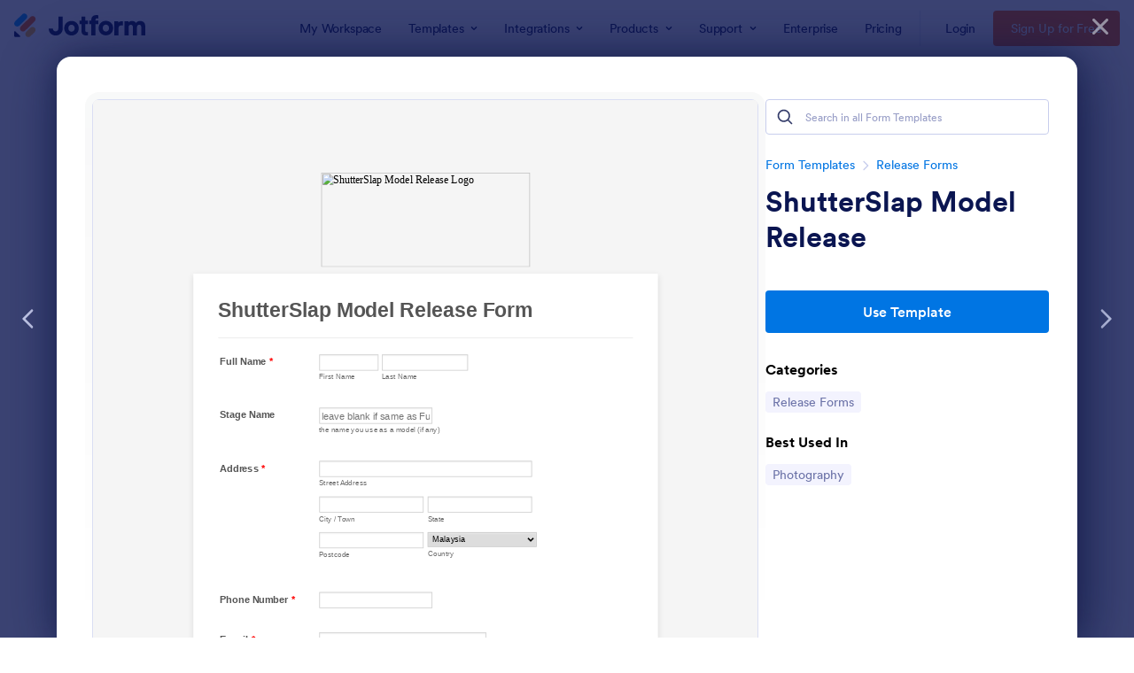

--- FILE ---
content_type: text/html; charset=UTF-8
request_url: https://www.jotform.com/form-templates/preview/203457932540455/classic&nofs&disableSmartEmbed=1
body_size: 12596
content:
<html style="overflow: hidden; scroll-behavior: smooth;" class="supernova" lang="en"><style type="text/css">body{
position:relative;
scroll-behavior: smooth;
opacity: 1 !important; /* some templates were hidden after window.load: https://www.jotform.com/form-templates/preview/240162793309053/classic&nofs */
margin: 0 !important;
padding: 16px !important;
}
body, html {
touch-action: auto
}
.jfCardForm .jfProgress {
bottom: 20px !important;
}
.jfCardForm .jfForm-backgroundOverlay,
.jfCardForm .jfForm-backgroundUnderlay {
height: 100%;
}
#CookieBanner,
.jfForm-fullscreen,
.jfQuestion-fullscreen,
.formFooter-wrapper,
.formFooter,
.error-navigation-container {
display: none !important;
}
.sr-only { position: absolute; width: 1px; height: 1px; padding: 0; margin: -1px; overflow: hidden; clip: rect(0, 0, 0, 0); border: 0; }
.jf-branding{display:none !important;}
.header-large h2.form-header {
font-size: 2em !important;
}
@media screen and (max-width: 768px) {
.form-all {
margin-top: 0 !important;
margin-bottom: 0 !important;
}
form {
margin: 0 !important;
}
}
/* product list bug fix */
@media screen and (max-width: 480px), screen and (max-device-width: 768px) and (orientation: portrait), screen and (max-device-width: 415px) and (orientation: landscape) {
.form-line[data-payment="true"] div[data-wrapper-react="true"] {
align-items: flex-start !important;
}
}
/* <END> product list bug fix */</style><head><meta name="viewport" content="width=device-width, initial-scale=1.0, maximum-scale=2.0, user-scalable=1"><meta name="googlebot" content="noindex,indexifembedded" /><meta name="robots" content="noindex,follow" /><link rel="alternate" type="application/json+oembed" href="https://www.jotform.com/oembed/?format=json&url=https%3A%2F%2Fform.jotform.com%2F203457932540455" title="oEmbed Form"><link rel="alternate" type="text/xml+oembed" href="https://www.jotform.com/oembed/?format=xml&url=https%3A%2F%2Fform.jotform.com%2F203457932540455" title="oEmbed Form"><link rel="shortcut icon" href="https://cdn.jotfor.ms/assets/img/favicons/favicon-2021-light%402x.png"><link rel="apple-touch-icon" href="https://cdn.jotfor.ms/assets/img/favicons/favicon-2021-light%402x.png"><script>var favicon = document.querySelector('link[rel="shortcut icon"]');
window.isDarkMode = (window.matchMedia && window.matchMedia('(prefers-color-scheme: dark)').matches);
if(favicon && window.isDarkMode) {
favicon.href = favicon.href.replaceAll('favicon-2021-light%402x.png', 'favicon-2021-dark%402x.png');
}</script><title>ShutterSlap Model Release</title><link href="https://cdn.jotfor.ms/s/static/ac6e434b254/static/formCss.css" rel="stylesheet" type="text/css" /><link type="text/css" rel="stylesheet" href="https://cdn.jotfor.ms/stylebuilder/static/form-common.css?v=bfad20d
"/><link type="text/css" rel="stylesheet" href="https://cdn.jotfor.ms/css/styles/nova.css?3.3.68228" /><style type="text/css">@media print{*{-webkit-print-color-adjust: exact !important;color-adjust: exact !important;}.form-section{display:inline!important}.form-pagebreak{display:none!important}.form-section-closed{height:auto!important}.page-section{position:initial!important}}</style><link type="text/css" rel="stylesheet" href="https://cdn.jotfor.ms/themes/CSS/566a91c2977cdfcd478b4567.css?v=3.3.68228"/><link type="text/css" rel="stylesheet" href="https://cdn.jotfor.ms/s/static/ac6e434b254/css/styles/payment/payment_feature.css?3.3.68228" /><style type="text/css">.form-label-left{
width:150px;
}
.form-line{
padding-top:12px;
padding-bottom:12px;
}
.form-label-right{
width:150px;
}
body, html{
margin:0;
padding:0;
background:#fff;
}
.form-all{
margin:0px auto;
padding-top:0px;
width:690px;
color:#555 !important;
font-family:"Lucida Grande", "Lucida Sans Unicode", "Lucida Sans", Verdana, sans-serif;
font-size:14px;
}
.form-radio-item label, .form-checkbox-item label, .form-grading-label, .form-header{
color: #555;
}</style><style type="text/css" id="form-designer-style">/* Injected CSS Code */
/*PREFERENCES STYLE*/
.form-all {
font-family: Lucida Grande, sans-serif;
}
.form-all .qq-upload-button,
.form-all .form-submit-button,
.form-all .form-submit-reset,
.form-all .form-submit-print {
font-family: Lucida Grande, sans-serif;
}
.form-all .form-pagebreak-back-container,
.form-all .form-pagebreak-next-container {
font-family: Lucida Grande, sans-serif;
}
.form-header-group {
font-family: Lucida Grande, sans-serif;
}
.form-label {
font-family: Lucida Grande, sans-serif;
}
.form-label.form-label-auto {
display: inline-block;
float: left;
text-align: left;
}
.form-line {
margin-top: 12px;
margin-bottom: 12px;
}
.form-all {
max-width: 690px;
width: 100%;
}
.form-label.form-label-left,
.form-label.form-label-right,
.form-label.form-label-left.form-label-auto,
.form-label.form-label-right.form-label-auto {
width: 150px;
}
.form-all {
font-size: 14px
}
.form-all .qq-upload-button,
.form-all .qq-upload-button,
.form-all .form-submit-button,
.form-all .form-submit-reset,
.form-all .form-submit-print {
font-size: 14px
}
.form-all .form-pagebreak-back-container,
.form-all .form-pagebreak-next-container {
font-size: 14px
}
.supernova .form-all, .form-all {
background-color: #fff;
}
.form-all {
color: #555;
}
.form-header-group .form-header {
color: #555;
}
.form-header-group .form-subHeader {
color: #555;
}
.form-label-top,
.form-label-left,
.form-label-right,
.form-html,
.form-checkbox-item label,
.form-radio-item label {
color: #555;
}
.form-sub-label {
color: #6f6f6f;
}
.supernova {
background-color: undefined;
}
.supernova body {
background: transparent;
}
.form-textbox,
.form-textarea,
.form-dropdown,
.form-radio-other-input,
.form-checkbox-other-input,
.form-captcha input,
.form-spinner input {
background-color: undefined;
}
.supernova {
background-image: none;
}
#stage {
background-image: none;
}
.form-all {
background-image: none;
}
.form-all {
position: relative;
}
.form-all:before {
content: "";
background-image: url("https://www.jotform.com/uploads/guest_2778e7c51245d1c1/form_files/Screenshot_20201211_234543.5fd41589b834b1.51904094.jpg");
display: inline-block;
height: 140px;
position: absolute;
background-size: 310px 140px;
background-repeat: no-repeat;
width: 100%;
}
.form-all { margin-top: 150px; }
.form-all:before {
top: -150px;
background-position: top center;
}
.ie-8 .form-all:before { display: none; }
.ie-8 {
margin-top: auto;
margin-top: initial;
}
/*PREFERENCES STYLE*//*__INSPECT_SEPERATOR__*/
/* Injected CSS Code */</style><script>window.enableEventObserver=false</script><script>window.CDN="https://cdn.jotfor.ms/"</script><script>window.umdRootPath="https://cdn.jotfor.ms/s/umd/3910e76dcba/"</script><script>window.staticRootPath="https://cdn.jotfor.ms/s/static/ac6e434b254/"</script><!--[if lt IE 9]><script src="https://cdn.jotfor.ms/s/static/ac6e434b254/js/vendor/flashcanvas.js" type="text/javascript"></script><![endif]--><script src="https://cdn.jotfor.ms/s/static/ac6e434b254/js/vendor/jquery-3.7.1.min.js" type="text/javascript"></script><script src="https://cdn.jotfor.ms/s/static/ac6e434b254/js/vendor/jSignature/jSignature.js" type="text/javascript"></script><script src="https://cdn.jotfor.ms/s/static/ac6e434b254/js/vendor/jSignature/jSignature.CompressorBase30.js" type="text/javascript"></script><script src="https://cdn.jotfor.ms/s/static/ac6e434b254/js/vendor/jSignature/jSignature.CompressorSVG.js" type="text/javascript"></script><script src="https://cdn.jotfor.ms/s/static/ac6e434b254/js/vendor/jSignature/jSignature.UndoButton.js" type="text/javascript"></script><script src="https://cdn.jotfor.ms/s/static/ac6e434b254/js/vendor/jotform.signaturepad.new.js" type="text/javascript"></script><script src="https://cdn.jotfor.ms/s/static/ac6e434b254/static/prototype.forms.js" type="text/javascript"></script><script src="https://cdn.jotfor.ms/s/static/ac6e434b254/static/jotform.forms.js" type="text/javascript"></script><script src="https://cdn.jotfor.ms/s/static/ac6e434b254/js/punycode-1.4.1.min.js" type="text/javascript" defer></script><script type="text/javascript">JotForm.newDefaultTheme = false;
JotForm.extendsNewTheme = false;
// {GPT_APP_SCRIPT}
JotForm.singleProduct = false;
JotForm.newPaymentUIForNewCreatedForms = false;
JotForm.texts = {"confirmEmail":"E-mail does not match","pleaseWait":"Please wait...","validateEmail":"You need to validate this e-mail","confirmClearForm":"Are you sure you want to clear the form","lessThan":"Your score should be less than or equal to","incompleteFields":"There are incomplete required fields. Please complete them.","required":"This field is required.","requireOne":"At least one field required.","requireEveryRow":"Every row is required.","requireEveryCell":"Every cell is required.","email":"Enter a valid e-mail address","alphabetic":"This field can only contain letters","numeric":"This field can only contain numeric values","alphanumeric":"This field can only contain letters and numbers.","cyrillic":"This field can only contain cyrillic characters","url":"This field can only contain a valid URL","currency":"This field can only contain currency values.","fillMask":"Field value must fill mask.","uploadExtensions":"You can only upload following files:","noUploadExtensions":"File has no extension file type (e.g. .txt, .png, .jpeg)","uploadFilesize":"File size cannot be bigger than:","uploadFilesizemin":"File size cannot be smaller than:","gradingScoreError":"Score total should only be less than or equal to","inputCarretErrorA":"Input should not be less than the minimum value:","inputCarretErrorB":"Input should not be greater than the maximum value:","maxDigitsError":"The maximum digits allowed is","minCharactersError":"The number of characters should not be less than the minimum value:","maxCharactersError":"The number of characters should not be more than the maximum value:","freeEmailError":"Free email accounts are not allowed","minSelectionsError":"The minimum required number of selections is ","maxSelectionsError":"The maximum number of selections allowed is ","pastDatesDisallowed":"Date must not be in the past.","dateLimited":"This date is unavailable.","dateInvalid":"This date is not valid. The date format is {format}","dateInvalidSeparate":"This date is not valid. Enter a valid {element}.","ageVerificationError":"You must be older than {minAge} years old to submit this form.","multipleFileUploads_typeError":"{file} has invalid extension. Only {extensions} are allowed.","multipleFileUploads_sizeError":"{file} is too large, maximum file size is {sizeLimit}.","multipleFileUploads_minSizeError":"{file} is too small, minimum file size is {minSizeLimit}.","multipleFileUploads_emptyError":"{file} is empty, please select files again without it.","multipleFileUploads_uploadFailed":"File upload failed, please remove it and upload the file again.","multipleFileUploads_onLeave":"The files are being uploaded, if you leave now the upload will be cancelled.","multipleFileUploads_fileLimitError":"Only {fileLimit} file uploads allowed.","dragAndDropFilesHere_infoMessage":"Drag and drop files here","chooseAFile_infoMessage":"Choose a file","maxFileSize_infoMessage":"Max. file size","generalError":"There are errors on the form. Please fix them before continuing.","generalPageError":"There are errors on this page. Please fix them before continuing.","wordLimitError":"Too many words. The limit is","wordMinLimitError":"Too few words. The minimum is","characterLimitError":"Too many Characters. The limit is","characterMinLimitError":"Too few characters. The minimum is","ccInvalidNumber":"Credit Card Number is invalid.","ccInvalidCVC":"CVC number is invalid.","ccInvalidExpireDate":"Expire date is invalid.","ccInvalidExpireMonth":"Expiration month is invalid.","ccInvalidExpireYear":"Expiration year is invalid.","ccMissingDetails":"Please fill up the credit card details.","ccMissingProduct":"Please select at least one product.","ccMissingDonation":"Please enter numeric values for donation amount.","disallowDecimals":"Please enter a whole number.","restrictedDomain":"This domain is not allowed","ccDonationMinLimitError":"Minimum amount is {minAmount} {currency}","requiredLegend":"All fields marked with * are required and must be filled.","geoPermissionTitle":"Permission Denied","geoPermissionDesc":"Check your browser's privacy settings.","geoNotAvailableTitle":"Position Unavailable","geoNotAvailableDesc":"Location provider not available. Please enter the address manually.","geoTimeoutTitle":"Timeout","geoTimeoutDesc":"Please check your internet connection and try again.","selectedTime":"Selected Time","formerSelectedTime":"Former Time","cancelAppointment":"Cancel Appointment","cancelSelection":"Cancel Selection","confirmSelection":"Confirm Selection","noSlotsAvailable":"No slots available","slotUnavailable":"{time} on {date} has been selected is unavailable. Please select another slot.","multipleError":"There are {count} errors on this page. Please correct them before moving on.","oneError":"There is {count} error on this page. Please correct it before moving on.","doneMessage":"Well done! All errors are fixed.","invalidTime":"Enter a valid time","doneButton":"Done","reviewSubmitText":"Review and Submit","nextButtonText":"Next","prevButtonText":"Previous","seeErrorsButton":"See Errors","notEnoughStock":"Not enough stock for the current selection","notEnoughStock_remainedItems":"Not enough stock for the current selection ({count} items left)","soldOut":"Sold Out","justSoldOut":"Just Sold Out","selectionSoldOut":"Selection Sold Out","subProductItemsLeft":"({count} items left)","startButtonText":"START","submitButtonText":"Submit","submissionLimit":"Sorry! Only one entry is allowed. <br> Multiple submissions are disabled for this form.","reviewBackText":"Back to Form","seeAllText":"See All","progressMiddleText":"of","fieldError":"field has an error.","error":"Error"};
JotForm.activeRedirect = "thanktext";
JotForm.uploadServerURL = "https://upload.jotform.com/upload";
JotForm.clearFieldOnHide="disable";
JotForm.submitError="jumpToFirstError";
JotForm.init(function(){
/*INIT-START*/
if (window.JotForm && JotForm.accessible) $('input_38').setAttribute('tabindex',0);
if (window.JotForm && JotForm.accessible) $('input_34').setAttribute('tabindex',0);
/*INIT-END*/
});
setTimeout(function() {
JotForm.paymentExtrasOnTheFly([null,{"name":"shutterslapModel","qid":"1","text":"ShutterSlap Model Release Form","type":"control_head"},{"name":"submit","qid":"2","text":"Submit","type":"control_button"},null,null,null,null,null,{"name":"signature8","qid":"8","text":"Signature","type":"control_signature"},{"name":"clickTo9","qid":"9","text":"I hereby give the absolute and irrevocable right and permission to ShutterSlap (by Muhamad Fairus \u002F Hussien Mullar \u002F Ahmad Putra or also referred to as &quot;The Photographer(s)&quot;) to use the photographs that he\u002Fshe has taken of myself and\u002For my minor child (if applicable) in all forms and media for advertising, portfolio, demo, trade, stock photography, editorial, altering without restrictions, and all other lawful purposes. I understand I am entitled to no compensation. I release the photographer(s) all forms of claims and liability related to my photo usage.","type":"control_text"},null,null,{"name":"input12","qid":"12","type":"control_checkbox"},null,null,null,null,null,null,null,null,null,null,null,null,null,null,null,null,{"name":"address","qid":"29","text":"Address","type":"control_address"},null,null,null,{"name":"email33","qid":"33","subLabel":"","text":"E-mail","type":"control_email"},{"description":"","name":"phoneNumber","qid":"34","subLabel":"","text":"Phone Number","type":"control_textbox"},null,null,{"description":"","name":"fullName","qid":"37","text":"Full Name","type":"control_fullname"},{"description":"","name":"stageName","qid":"38","subLabel":"the name you use as a model (if any)","text":"Stage Name","type":"control_textbox"}]);}, 20); </script><style type="text/css">body{ scroll-behavior: smooth; } body, html { touch-action: auto } .jfCardForm { overflow: hidden;} .jfCardForm .jfProgress { bottom: 20px !important; } .jfCardForm .jfForm-backgroundOverlay, .jfCardForm .jfForm-backgroundUnderlay { height: 100%; } .sr-only { position: absolute; width: 1px; height: 1px; padding: 0; margin: -1px; overflow: hidden; clip: rect(0, 0, 0, 0); border: 0; } html { -webkit-overflow-scrolling: touch; overflow: scroll; }body { height: 100%; overflow: scroll; }.form-line-error.donation_cont.form-validation-error, .form-line-error[data-type="control_paymentmethods"] {background: transparent !important;}.form-line-error.donation_cont .form-error-message, [data-type="control_paymentmethods"] .form-error-message {display:none;}.product-container-wrapper .form-sub-label-container{position:relative;}.product-container-wrapper .donation_currency {position: absolute;width: 46px;text-align: right;right: 10px !important;top: 10px;}.form-line-error.donation_cont.form-validation-error .form-radio+label:before, [data-type="control_paymentmethods"] .form-radio+label:before{border-color: rgba(195, 202, 216, 0.75) !important; box-shadow: none !important}</style><script type="text/javascript">document.addEventListener("DOMContentLoaded", function(test){
var user = {"username":"guest_b4d62b7adc0d8981","name":null,"email":null,"website":null,"time_zone":null,"account_type":{"name":"GUEST","currency":"USD","limits":{"submissions":10,"overSubmissions":10,"sslSubmissions":10,"payments":1,"uploads":104857600,"tickets":0,"subusers":0,"api-daily-limit":100,"views":1000,"formCount":5,"hipaaCompliance":false,"emails":{"reminderEmailBlocks":1},"fieldPerForm":100,"totalSubmissions":500,"signedDocuments":1,"elementPerWorkflow":100,"aiAgents":5,"aiConversations":10,"aiSessions":1000,"aiPhoneCall":600,"aiKnowledgeBase":30000,"aiAgentSms":1},"prices":{"monthly":0,"yearly":0,"biyearly":0},"plimusIDs":{"monthly":0,"yearly":0,"biyearly":0},"planType":"2022","currentPlanType":"2022","isVisible":false},"status":null,"created_at":null,"updated_at":null,"region":null,"is_verified":null,"allowMyApps":true,"allowStoreBuilder":true,"allowSign":true,"allowSignPublicLinkV2":true,"conditionEngineBetaUser":false,"isNewValidation":false,"singleSubmissionViewBetaUser":false,"newInsertUpdateDataBetaUser":false,"isBackendFieldValidationEnabled":false,"isInputTableBetaUserEnabled":true,"submissionQViewerBetaUser":false,"isAppsLaunched":true,"allowInboxSubThread":false,"allowNewThankYouPage":false,"allowDigest":false,"allowAutoDeleteSubmissions":false,"isAppSubdomainAllowed":true,"branding21":"1","allowWorkflowFeatures":true,"allowAllSubmissions":false,"reactivationAnnouncement":false,"allowPageBuilder":false,"allowAcademy":true,"allowDonationBox":true,"allowNewCondition":false,"allowMixedListing":true,"headerShowUpgrade":false,"allowWorkflowV2":true,"workflowAIActionEnabled":false,"workflowTestRunEnabled":false,"isDefaultToolPromptEnable":false,"isPortalUserManagementBetaUserEnabled":true,"allowAIAgentFormFiller":true,"aiAgentBetaUser":true,"AIAgentBetaAccepted":"1","aiAgentReleased":true,"aiFormBuilderBetaUserAgreement":"1","allowPaymentReusableForEnterprise":false,"aiSupportAgentEnabled":true,"isNewFolderStructureAvailable":false,"isTeamLabelsEnabledUser":false,"canCreateAIFormTemplate":false,"isNewFormTransferEnabled":true,"allowAIFormDesigner":false,"isUseFormCreationAnimations":true,"isSmartPDFFormViewSelectionAllowed":false,"isAllowCreateDocumentWithAI":false,"salesforceAIAgentBetaUser":false,"isAIProductsBetaAgreementAccepted":false,"isAISubmissionDocumentUser":"1","teamsBetaUser":"0","allowEncryptionV2":true,"isFormBuilderNewShare":false,"ofacUser":false,"isSupportersAllowedToLoginOptionEnabled":true,"isNewSMTPFlowEnabled":true,"showNewBadgesForWorkflow":false,"limitEstimation":null,"notifications":[],"forceHipaaModal":false,"identifier":"6753d1e269ae57d061e3ff5717ee71f2","is2FAActive":false,"is2FAEnabled":false}
var userCreationDate = (user && user.created_at !== null) ? new Date(user.created_at) : null;
var signReleaseDate = new Date("2022-10-04");
var isGuestUser = !user || user.account_type.name === "GUEST";
var showSignWatermark = isGuestUser || userCreationDate.getTime() >= signReleaseDate.getTime();
// Mock _paypalCompleteJS as a constructor
window._paypalCompleteJS = function () {
this.initialization = function () {};
};
if (showSignWatermark) {
var signatureFields = document.querySelectorAll('[data-type="control_signature"]');
signatureFields.forEach(function(signatureField){
var inputArea = signatureField.querySelector(".signature-wrapper");
if (inputArea !== null) {
inputArea.style.position = "relative";
var div = document.createElement("div");
div.style = "position: absolute; bottom: 6px; right: 10px; font-size: 10px; font-family: Inter, sans-serif; pointer-events: none;";
var powerText = document.createElement("div");
powerText.innerText = "Powered by ";
var signSpan = document.createElement("span");
signSpan.style = "color: rgb(123, 182, 15); font-weight: 700;";
signSpan.innerText = "Jotform Sign";
powerText.appendChild(signSpan);
div.appendChild(powerText);
inputArea.appendChild(div);
}
});
}
if (document.querySelector("div.form-all") !== null){
var formOffset = window.getComputedStyle(document.querySelector("div.form-all"), ":before").getPropertyValue("top");
if(parseInt(formOffset.replace("px", "")) < 0){
document.querySelector("div.form-all").style.cssText = "margin-top:0 !important";
// document.querySelector("div.form-all").style.top = ( -1 * parseInt(formOffset.replace("px", "")) + "px");
document.querySelector("div.form-all").style.marginBottom = (-1 * parseInt(formOffset.replace("px", "")) + "px");
}
}
}, false);setInterval(function(){if (document.querySelectorAll("iframe").length) { document.querySelectorAll("iframe").forEach(function(embed, index){ embed.title = "Form Embed - " + (++index); }); } var form = document.querySelectorAll("form.jotform-form"); if(typeof form !== "undefined" && form && form.length){ form[0].setAttribute("action", "/form-templates/preview/thank-you/classic?"); form[0].setAttribute("method", "post"); } }, 1000); var _extScriptSources = '[]'; function loadInlineScripts(){}</script></head><body style="overflow-x:hidden;"><form class="jotform-form" onsubmit="return typeof testSubmitFunction !== 'undefined' && testSubmitFunction();" action="/form-templates/preview/thank-you/classic" method="post" name="form_203457932540455" id="203457932540455" accept-charset="utf-8" autocomplete="on"><input type="hidden" name="formID" value="203457932540455" /><input type="hidden" id="JWTContainer" value="" /><input type="hidden" id="cardinalOrderNumber" value="" /><input type="hidden" id="jsExecutionTracker" name="jsExecutionTracker" value="build-date-1769105716803" /><input type="hidden" id="submitSource" name="submitSource" value="unknown" /><input type="hidden" id="submitDate" name="submitDate" value="undefined" /><input type="hidden" id="buildDate" name="buildDate" value="1769105716803" /><input type="hidden" name="uploadServerUrl" value="https://upload.jotform.com/upload" /><div id="formCoverLogo" style="margin-bottom:10px" class="form-cover-wrapper form-has-cover form-page-cover-image-align-center"><div class="form-page-cover-image-wrapper" style="max-width:690px"><img src="https://www.jotform.com/uploads/guest_2778e7c51245d1c1/form_files/Screenshot_20201211_234543.5fd41589b834b1.51904094.jpg" class="form-page-cover-image" width="310" height="140" alt="ShutterSlap Model Release Logo" style="aspect-ratio:310/140" /></div></div><div role="main" class="form-all"><ul class="form-section page-section" role="presentation"><li id="cid_1" class="form-input-wide" data-type="control_head"><div class="form-header-group header-default"><div class="header-text httal htvam"><h1 id="header_1" class="form-header" data-component="header" data-heading=\"h1\">ShutterSlap Model Release Form</h1></div></div></li><li class="form-line jf-required" data-type="control_fullname" id="id_37"><label class="form-label form-label-left form-label-auto" id="label_37" for="first_37" aria-hidden="false"> Full Name<span class="form-required">*</span> </label><div id="cid_37" class="form-input jf-required"><div data-wrapper-react="true"><span class="form-sub-label-container" style="vertical-align:top" data-input-type="first"><input type="text" id="first_37" name="q37_fullName[first]" class="form-textbox validate[required]" data-defaultvalue="" autoComplete="section-input_37 given-name" size="10" data-component="first" aria-labelledby="label_37 sublabel_37_first" required="" value="" /><label class="form-sub-label" for="first_37" id="sublabel_37_first" style="min-height:13px">First Name</label></span><span class="form-sub-label-container" style="vertical-align:top" data-input-type="last"><input type="text" id="last_37" name="q37_fullName[last]" class="form-textbox validate[required]" data-defaultvalue="" autoComplete="section-input_37 family-name" size="15" data-component="last" aria-labelledby="label_37 sublabel_37_last" required="" value="" /><label class="form-sub-label" for="last_37" id="sublabel_37_last" style="min-height:13px">Last Name</label></span></div></div></li><li class="form-line" data-type="control_textbox" id="id_38"><label class="form-label form-label-left form-label-auto" id="label_38" for="input_38" aria-hidden="false"> Stage Name </label><div id="cid_38" class="form-input"> <span class="form-sub-label-container" style="vertical-align:top"><input type="text" id="input_38" name="q38_stageName" data-type="input-textbox" class="form-textbox" data-defaultvalue="" size="20" placeholder="leave blank if same as Full Name" data-component="textbox" aria-labelledby="label_38 sublabel_input_38" value="" /><label class="form-sub-label" for="input_38" id="sublabel_input_38" style="min-height:13px">the name you use as a model (if any)</label></span> </div></li><li class="form-line jf-required" data-type="control_address" id="id_29"><label class="form-label form-label-left form-label-auto" id="label_29" for="input_29_addr_line1" aria-hidden="false"> Address<span class="form-required">*</span> </label><div id="cid_29" class="form-input jf-required"><div summary="" class="form-address-table jsTest-addressField"><div class="form-address-line-wrapper jsTest-address-line-wrapperField"><span class="form-address-line form-address-street-line jsTest-address-lineField"><span class="form-sub-label-container" style="vertical-align:top"><input type="text" id="input_29_addr_line1" name="q29_address[addr_line1]" class="form-textbox validate[required] form-address-line" data-defaultvalue="" autoComplete="section-input_29 address-line1" data-component="address_line_1" aria-labelledby="label_29 sublabel_29_addr_line1" required="" value="" /><label class="form-sub-label" for="input_29_addr_line1" id="sublabel_29_addr_line1" style="min-height:13px">Street Address</label></span></span></div><div class="form-address-line-wrapper jsTest-address-line-wrapperField" style="display:none"><span class="form-address-line form-address-street-line jsTest-address-lineField"><span class="form-sub-label-container" style="vertical-align:top"><input type="text" id="input_29_addr_line2" name="q29_address[addr_line2]" class="form-textbox form-address-line" data-defaultvalue="" autoComplete="section-input_29 off" data-component="address_line_2" aria-labelledby="label_29 sublabel_29_addr_line2" value="" /><label class="form-sub-label" for="input_29_addr_line2" id="sublabel_29_addr_line2" style="min-height:13px">Street Address Line 2</label></span></span></div><div class="form-address-line-wrapper jsTest-address-line-wrapperField"><span class="form-address-line form-address-city-line jsTest-address-lineField "><span class="form-sub-label-container" style="vertical-align:top"><input type="text" id="input_29_city" name="q29_address[city]" class="form-textbox validate[required] form-address-city" data-defaultvalue="" autoComplete="section-input_29 address-level2" data-component="city" aria-labelledby="label_29 sublabel_29_city" required="" value="" /><label class="form-sub-label" for="input_29_city" id="sublabel_29_city" style="min-height:13px">City / Town</label></span></span><span class="form-address-line form-address-state-line jsTest-address-lineField "><span class="form-sub-label-container" style="vertical-align:top"><input type="text" id="input_29_state" name="q29_address[state]" class="form-textbox validate[required] form-address-state" data-defaultvalue="" autoComplete="section-input_29 address-level1" data-component="state" aria-labelledby="label_29 sublabel_29_state" required="" value="" /><label class="form-sub-label" for="input_29_state" id="sublabel_29_state" style="min-height:13px">State</label></span></span></div><div class="form-address-line-wrapper jsTest-address-line-wrapperField"><span class="form-address-line form-address-zip-line jsTest-address-lineField "><span class="form-sub-label-container" style="vertical-align:top"><input type="text" id="input_29_postal" name="q29_address[postal]" class="form-textbox validate[required] form-address-postal" data-defaultvalue="" autoComplete="section-input_29 postal-code" data-component="zip" aria-labelledby="label_29 sublabel_29_postal" required="" value="" /><label class="form-sub-label" for="input_29_postal" id="sublabel_29_postal" style="min-height:13px">Postcode</label></span></span><span class="form-address-line form-address-country-line jsTest-address-lineField "><span class="form-sub-label-container" style="vertical-align:top"><select class="form-dropdown validate[required] form-address-country" name="q29_address[country]" id="input_29_country" data-component="country" required="" aria-labelledby="label_29 sublabel_29_country" autoComplete="section-input_29 country"><option value="">Please Select</option><option value="Afghanistan">Afghanistan</option><option value="Albania">Albania</option><option value="Algeria">Algeria</option><option value="American Samoa">American Samoa</option><option value="Andorra">Andorra</option><option value="Angola">Angola</option><option value="Anguilla">Anguilla</option><option value="Antigua and Barbuda">Antigua and Barbuda</option><option value="Argentina">Argentina</option><option value="Armenia">Armenia</option><option value="Aruba">Aruba</option><option value="Australia">Australia</option><option value="Austria">Austria</option><option value="Azerbaijan">Azerbaijan</option><option value="The Bahamas">The Bahamas</option><option value="Bahrain">Bahrain</option><option value="Bangladesh">Bangladesh</option><option value="Barbados">Barbados</option><option value="Belarus">Belarus</option><option value="Belgium">Belgium</option><option value="Belize">Belize</option><option value="Benin">Benin</option><option value="Bermuda">Bermuda</option><option value="Bhutan">Bhutan</option><option value="Bolivia">Bolivia</option><option value="Bosnia and Herzegovina">Bosnia and Herzegovina</option><option value="Botswana">Botswana</option><option value="Brazil">Brazil</option><option value="Brunei">Brunei</option><option value="Bulgaria">Bulgaria</option><option value="Burkina Faso">Burkina Faso</option><option value="Burundi">Burundi</option><option value="Cambodia">Cambodia</option><option value="Cameroon">Cameroon</option><option value="Canada">Canada</option><option value="Cape Verde">Cape Verde</option><option value="Cayman Islands">Cayman Islands</option><option value="Central African Republic">Central African Republic</option><option value="Chad">Chad</option><option value="Chile">Chile</option><option value="China">China</option><option value="Christmas Island">Christmas Island</option><option value="Cocos (Keeling) Islands">Cocos (Keeling) Islands</option><option value="Colombia">Colombia</option><option value="Comoros">Comoros</option><option value="Congo">Congo</option><option value="Cook Islands">Cook Islands</option><option value="Costa Rica">Costa Rica</option><option value="Cote d&#x27;Ivoire">Cote d&#x27;Ivoire</option><option value="Croatia">Croatia</option><option value="Cuba">Cuba</option><option value="Curaçao">Curaçao</option><option value="Cyprus">Cyprus</option><option value="Czech Republic">Czech Republic</option><option value="Democratic Republic of the Congo">Democratic Republic of the Congo</option><option value="Denmark">Denmark</option><option value="Djibouti">Djibouti</option><option value="Dominica">Dominica</option><option value="Dominican Republic">Dominican Republic</option><option value="Ecuador">Ecuador</option><option value="Egypt">Egypt</option><option value="El Salvador">El Salvador</option><option value="Equatorial Guinea">Equatorial Guinea</option><option value="Eritrea">Eritrea</option><option value="Estonia">Estonia</option><option value="Ethiopia">Ethiopia</option><option value="Falkland Islands">Falkland Islands</option><option value="Faroe Islands">Faroe Islands</option><option value="Fiji">Fiji</option><option value="Finland">Finland</option><option value="France">France</option><option value="French Polynesia">French Polynesia</option><option value="Gabon">Gabon</option><option value="The Gambia">The Gambia</option><option value="Georgia">Georgia</option><option value="Germany">Germany</option><option value="Ghana">Ghana</option><option value="Gibraltar">Gibraltar</option><option value="Greece">Greece</option><option value="Greenland">Greenland</option><option value="Grenada">Grenada</option><option value="Guadeloupe">Guadeloupe</option><option value="Guam">Guam</option><option value="Guatemala">Guatemala</option><option value="Guernsey">Guernsey</option><option value="Guinea">Guinea</option><option value="Guinea-Bissau">Guinea-Bissau</option><option value="Guyana">Guyana</option><option value="Haiti">Haiti</option><option value="Honduras">Honduras</option><option value="Hong Kong">Hong Kong</option><option value="Hungary">Hungary</option><option value="Iceland">Iceland</option><option value="India">India</option><option value="Indonesia">Indonesia</option><option value="Iran">Iran</option><option value="Iraq">Iraq</option><option value="Ireland">Ireland</option><option value="Israel">Israel</option><option value="Italy">Italy</option><option value="Jamaica">Jamaica</option><option value="Japan">Japan</option><option value="Jersey">Jersey</option><option value="Jordan">Jordan</option><option value="Kazakhstan">Kazakhstan</option><option value="Kenya">Kenya</option><option value="Kiribati">Kiribati</option><option value="North Korea">North Korea</option><option value="South Korea">South Korea</option><option value="Kosovo">Kosovo</option><option value="Kuwait">Kuwait</option><option value="Kyrgyzstan">Kyrgyzstan</option><option value="Laos">Laos</option><option value="Latvia">Latvia</option><option value="Lebanon">Lebanon</option><option value="Lesotho">Lesotho</option><option value="Liberia">Liberia</option><option value="Libya">Libya</option><option value="Liechtenstein">Liechtenstein</option><option value="Lithuania">Lithuania</option><option value="Luxembourg">Luxembourg</option><option value="Macau">Macau</option><option value="Macedonia">Macedonia</option><option value="Madagascar">Madagascar</option><option value="Malawi">Malawi</option><option value="Malaysia" selected="">Malaysia</option><option value="Maldives">Maldives</option><option value="Mali">Mali</option><option value="Malta">Malta</option><option value="Marshall Islands">Marshall Islands</option><option value="Martinique">Martinique</option><option value="Mauritania">Mauritania</option><option value="Mauritius">Mauritius</option><option value="Mayotte">Mayotte</option><option value="Mexico">Mexico</option><option value="Micronesia">Micronesia</option><option value="Moldova">Moldova</option><option value="Monaco">Monaco</option><option value="Mongolia">Mongolia</option><option value="Montenegro">Montenegro</option><option value="Montserrat">Montserrat</option><option value="Morocco">Morocco</option><option value="Mozambique">Mozambique</option><option value="Myanmar">Myanmar</option><option value="Nagorno-Karabakh">Nagorno-Karabakh</option><option value="Namibia">Namibia</option><option value="Nauru">Nauru</option><option value="Nepal">Nepal</option><option value="Netherlands">Netherlands</option><option value="Netherlands Antilles">Netherlands Antilles</option><option value="New Caledonia">New Caledonia</option><option value="New Zealand">New Zealand</option><option value="Nicaragua">Nicaragua</option><option value="Niger">Niger</option><option value="Nigeria">Nigeria</option><option value="Niue">Niue</option><option value="Norfolk Island">Norfolk Island</option><option value="Turkish Republic of Northern Cyprus">Turkish Republic of Northern Cyprus</option><option value="Northern Mariana">Northern Mariana</option><option value="Norway">Norway</option><option value="Oman">Oman</option><option value="Pakistan">Pakistan</option><option value="Palau">Palau</option><option value="Palestine">Palestine</option><option value="Panama">Panama</option><option value="Papua New Guinea">Papua New Guinea</option><option value="Paraguay">Paraguay</option><option value="Peru">Peru</option><option value="Philippines">Philippines</option><option value="Pitcairn Islands">Pitcairn Islands</option><option value="Poland">Poland</option><option value="Portugal">Portugal</option><option value="Puerto Rico">Puerto Rico</option><option value="Qatar">Qatar</option><option value="Republic of the Congo">Republic of the Congo</option><option value="Romania">Romania</option><option value="Russia">Russia</option><option value="Rwanda">Rwanda</option><option value="Saint Barthelemy">Saint Barthelemy</option><option value="Saint Helena">Saint Helena</option><option value="Saint Kitts and Nevis">Saint Kitts and Nevis</option><option value="Saint Lucia">Saint Lucia</option><option value="Saint Martin">Saint Martin</option><option value="Saint Pierre and Miquelon">Saint Pierre and Miquelon</option><option value="Saint Vincent and the Grenadines">Saint Vincent and the Grenadines</option><option value="Samoa">Samoa</option><option value="San Marino">San Marino</option><option value="Sao Tome and Principe">Sao Tome and Principe</option><option value="Saudi Arabia">Saudi Arabia</option><option value="Senegal">Senegal</option><option value="Serbia">Serbia</option><option value="Seychelles">Seychelles</option><option value="Sierra Leone">Sierra Leone</option><option value="Singapore">Singapore</option><option value="Slovakia">Slovakia</option><option value="Slovenia">Slovenia</option><option value="Solomon Islands">Solomon Islands</option><option value="Somalia">Somalia</option><option value="Somaliland">Somaliland</option><option value="South Africa">South Africa</option><option value="South Ossetia">South Ossetia</option><option value="South Sudan">South Sudan</option><option value="Spain">Spain</option><option value="Sri Lanka">Sri Lanka</option><option value="Sudan">Sudan</option><option value="Suriname">Suriname</option><option value="Svalbard">Svalbard</option><option value="eSwatini">eSwatini</option><option value="Sweden">Sweden</option><option value="Switzerland">Switzerland</option><option value="Syria">Syria</option><option value="Taiwan">Taiwan</option><option value="Tajikistan">Tajikistan</option><option value="Tanzania">Tanzania</option><option value="Thailand">Thailand</option><option value="Timor-Leste">Timor-Leste</option><option value="Togo">Togo</option><option value="Tokelau">Tokelau</option><option value="Tonga">Tonga</option><option value="Transnistria Pridnestrovie">Transnistria Pridnestrovie</option><option value="Trinidad and Tobago">Trinidad and Tobago</option><option value="Tristan da Cunha">Tristan da Cunha</option><option value="Tunisia">Tunisia</option><option value="Turkey">Turkey</option><option value="Turkmenistan">Turkmenistan</option><option value="Turks and Caicos Islands">Turks and Caicos Islands</option><option value="Tuvalu">Tuvalu</option><option value="Uganda">Uganda</option><option value="Ukraine">Ukraine</option><option value="United Arab Emirates">United Arab Emirates</option><option value="United Kingdom">United Kingdom</option><option value="United States">United States</option><option value="Uruguay">Uruguay</option><option value="Uzbekistan">Uzbekistan</option><option value="Vanuatu">Vanuatu</option><option value="Vatican City">Vatican City</option><option value="Venezuela">Venezuela</option><option value="Vietnam">Vietnam</option><option value="British Virgin Islands">British Virgin Islands</option><option value="Isle of Man">Isle of Man</option><option value="US Virgin Islands">US Virgin Islands</option><option value="Wallis and Futuna">Wallis and Futuna</option><option value="Western Sahara">Western Sahara</option><option value="Yemen">Yemen</option><option value="Zambia">Zambia</option><option value="Zimbabwe">Zimbabwe</option><option value="other">Other</option></select><label class="form-sub-label" for="input_29_country" id="sublabel_29_country" style="min-height:13px">Country</label></span></span></div></div></div></li><li class="form-line jf-required" data-type="control_textbox" id="id_34"><label class="form-label form-label-left form-label-auto" id="label_34" for="input_34" aria-hidden="false"> Phone Number<span class="form-required">*</span> </label><div id="cid_34" class="form-input jf-required"> <input type="text" id="input_34" name="q34_phoneNumber" data-type="input-textbox" class="form-textbox validate[required, Numeric]" data-defaultvalue="" size="20" data-component="textbox" aria-labelledby="label_34" required="" value="" /> </div></li><li class="form-line jf-required" data-type="control_email" id="id_33"><label class="form-label form-label-left form-label-auto" id="label_33" for="input_33" aria-hidden="false"> E-mail<span class="form-required">*</span> </label><div id="cid_33" class="form-input jf-required"> <input type="email" id="input_33" name="q33_email33" class="form-textbox validate[required, Email]" data-defaultvalue="" autoComplete="section-input_33 email" size="30" data-component="email" aria-labelledby="label_33" required="" value="" /> </div></li><li class="form-line" data-type="control_text" id="id_9"><div id="cid_9" class="form-input-wide"><div id="text_9" class="form-html" data-component="text" tabindex="-1"><p class="MsoNormal">I hereby give the absolute and irrevocable right and permission to ShutterSlap (by Muhamad Fairus / Hussien Mullar / Ahmad Putra or also referred to as "The Photographer(s)") to use the photographs that he/she has taken of myself and/or my minor child (if applicable) in all forms and media for advertising, portfolio, demo, trade, stock photography, editorial, altering without restrictions, and all other lawful purposes. I understand I am entitled to no compensation. I release the photographer(s) all forms of claims and liability related to my photo usage.</p></div></div></li><li class="form-line jf-required" data-type="control_checkbox" id="id_12"><label class="form-label form-label-left form-label-auto" id="label_12" for="input_12_0" aria-hidden="true"> <span class="form-required">*</span> </label><div id="cid_12" class="form-input jf-required"><div class="form-single-column" role="group" aria-labelledby="label_12" data-component="checkbox"><span class="form-checkbox-item" style="clear:left"><span class="dragger-item"></span><input aria-describedby="label_12" type="checkbox" class="form-checkbox validate[required]" id="input_12_0" name="q12_input12[]" required="" value="I have read and understand the terms of this model release with ShutterSlap" /><label id="label_input_12_0" for="input_12_0">I have read and understand the terms of this model release with ShutterSlap</label></span></div></div></li><li class="form-line jf-required" data-type="control_signature" id="id_8"><label class="form-label form-label-left form-label-auto" id="label_8" for="input_8" aria-hidden="false"> Signature<span class="form-required">*</span> </label><div id="cid_8" class="form-input jf-required"><div data-wrapper-react="true"><div id="signature_pad_8" class="signature-pad-wrapper"><div data-wrapper-react="true"><!--[if IE 7]><script type="text/javascript" src="/s/static/latest/js/vendor/json2.js"></script><![endif]--></div><div class="signature-line signature-wrapper signature-placeholder" data-component="signature"><div id="sig_pad_8" data-width="400" data-height="200" data-id="8" data-required="true" class="pad validate[required]" aria-description="Use your pointer or touch input to draw your signature." aria-labelledby="label_8" tabindex="0"></div><input type="hidden" name="q8_signature8" class="output4" id="input_8" /></div><aside class="signature-pad-aside"><span class="clear-pad-btn clear-pad" role="button" tabindex="0">Clear</span></aside></div><div data-wrapper-react="true"><script type="text/javascript">window.signatureForm = true</script></div></div></div></li><li class="form-line" data-type="control_button" id="id_2"><div id="cid_2" class="form-input-wide"><div data-align="auto" class="form-buttons-wrapper form-buttons-auto jsTest-button-wrapperField"><button id="input_2" type="submit" class="form-submit-button submit-button jf-form-buttons jsTest-submitField legacy-submit" data-component="button" data-content="">Submit</button></div></div></li><li style="display:none">Should be Empty: <input type="text" name="website" value="" type="hidden" /></li></ul></div><input type="hidden" class="simple_spc" id="simple_spc" name="simple_spc" value="203457932540455" /><script type="text/javascript">var all_spc = document.querySelectorAll("form[id='203457932540455'] .si" + "mple" + "_spc");
for (var i = 0; i < all_spc.length; i++)
{
all_spc[i].value = "203457932540455-203457932540455";
}</script></form></body><script type="text/javascript">document.addEventListener("DOMContentLoaded", function(event) {
//remove form branding
if (typeof window.brandingFooter === 'object' && window.brandingFooter !== null) {
if (typeof window.brandingFooter.init === 'function') {
window.brandingFooter.init = function() {
return null;
};
}
for (const key in window.brandingFooter) {
if (typeof window.brandingFooter[key] === 'function') {
window.brandingFooter[key] = function() {
return null;
};
}
}
} else if (typeof window.brandingFooter === 'function') {
window.brandingFooter = function() {
return null;
};
}
//END remove form branding
var loaderRemoved = false;
try {
if (typeof window.top.Commons !== "undefined") {
window.top.Commons.showHideFormLoaderIndicators(true);
loaderRemoved = true;
}
} catch {
// Cannot access to window.top on the salesforce platform becouse of cross-origin
}
try {
if (!loaderRemoved && typeof window.parent.Embed !== "undefined") {
window.parent.Embed.hideFormLoaderIndicators();
loaderRemoved = true;
} else if (!loaderRemoved) {
var loaders = Array.from((window.parent.document || document).querySelectorAll("div.template-loader"));
loaders.forEach(function(loader) {
loader.style.display = "none";
});
if (typeof window.parent.loadJSFiles !== "undefined" ) {
console.log('window.parent.loadJSFiles called!');
window.parent.loadJSFiles();
}
}
} catch(e) {
// Cannot access to window.top on the becouse of cross-origin
}
});
var jfServerInterval = setInterval(function () {
if (typeof window.JotForm !== "undefined") {
JotForm.server = window.location.origin + "/server.php";
JotForm.getServerURL = function() {
JotForm.server = window.location.origin + "/server.php";
}
window.clearInterval(jfServerInterval);
}
}, 100);
let previewContainer = document.querySelector("body");
function loadJSFiles() {
if (!window.isExtScriptSourcesLoaded) {
var sources = JSON.parse(window._extScriptSources);
if (sources && sources.length) {
loadScriptSequentially(sources, 0).then(() => {
loadInlineScripts();
});
} else {
loadInlineScripts();
}
window.isExtScriptSourcesLoaded = true;
}
}
function loadScriptSequentially(sources, index) {
return new Promise((resolve, reject) => {
if (index >= sources.length) {
setTimeout(() => {
window.document.dispatchEvent(new Event("DOMContentLoaded", {
bubbles: true,
cancelable: true
}));
}, 300);
resolve();
return;
}
let script = document.createElement('script');
script.src = sources[index];
script.onload = () => {
if (sources[index].includes('sortingProducts.js')) {
setTimeout(() => {
initSortingProductsLoad();
}, 600);
}
loadScriptSequentially(sources, index + 1).then(resolve).catch(reject);
};
script.onerror = reject;
document.getElementsByTagName('head')[0].appendChild(script);
});
}
function loadAppDirectoryAssets() {
try {
if (typeof window.parent.wlaSourceList == "undefined") {
return;
}
window.parent.wlaSourceList.push({type: 'JS', url: "https://cdn.jotfor.ms/landings/assets/js/form-templates/min/core-min.js?v=1769086176"});
window.parent.wlaSourceList.push({type: 'JS', url: "https://cdn.jotfor.ms/s/umd/3910e76dcba/for-actions.js?v=1769086176"});
if (typeof window.parent.loadAfter !== "function") {
return;
}
window.parent.loadAfter(window.parent.wlaSourceList);
} catch {
// Cannot access to window.top on the becouse of cross-origin
}
}
if(('ontouchstart' in window) || (navigator.maxTouchPoints > 0) || (navigator.msMaxTouchPoints > 0)) {
previewContainer.addEventListener("touchstart", function _listener(event) {
const cookieBanner = document.querySelector('#CookieBanner');
if (cookieBanner && cookieBanner.contains(event.target)) {
console.log('TemplatesPreview :: touchstart on cookiebot wrapper');
return;
}
previewContainer.removeEventListener("touchstart", _listener, true);
loadJSFiles();
loadAppDirectoryAssets();
}, true);
}
previewContainer.addEventListener("mouseenter", function _listener( event ) {
previewContainer.removeEventListener("mouseenter", _listener, true);
loadJSFiles();
loadAppDirectoryAssets();
}, true);</script></html>